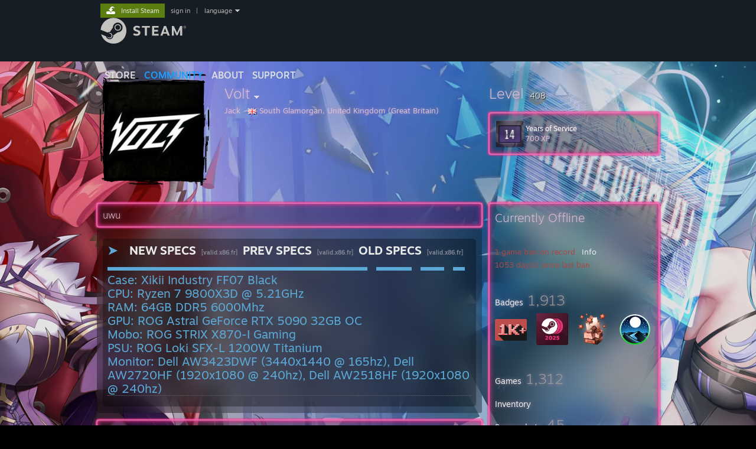

--- FILE ---
content_type: text/html; charset=UTF-8
request_url: https://steamcommunity.com/id/JzVolt/
body_size: 11123
content:
<!DOCTYPE html>
<html class=" responsive DesktopUI" lang="en"  >
<head>
	<meta http-equiv="Content-Type" content="text/html; charset=UTF-8">
			<meta name="viewport" content="width=device-width,initial-scale=1">
		<meta name="theme-color" content="#171a21">
		<title>Steam Community :: Volt</title>
	<link rel="shortcut icon" href="/favicon.ico" type="image/x-icon">

	
	
	<link href="https://community.fastly.steamstatic.com/public/shared/css/motiva_sans.css?v=-yZgCk0Nu7kH&amp;l=english&amp;_cdn=fastly" rel="stylesheet" type="text/css">
<link href="https://community.fastly.steamstatic.com/public/shared/css/buttons.css?v=0Ihq-pAoptBq&amp;l=english&amp;_cdn=fastly" rel="stylesheet" type="text/css">
<link href="https://community.fastly.steamstatic.com/public/shared/css/shared_global.css?v=uKH1RcGNHaGr&amp;l=english&amp;_cdn=fastly" rel="stylesheet" type="text/css">
<link href="https://community.fastly.steamstatic.com/public/css/globalv2.css?v=9RV1KkrS040q&amp;l=english&amp;_cdn=fastly" rel="stylesheet" type="text/css">
<link href="https://community.fastly.steamstatic.com/public/css/skin_1/modalContent.css?v=WXAusLHclDIt&amp;l=english&amp;_cdn=fastly" rel="stylesheet" type="text/css">
<link href="https://community.fastly.steamstatic.com/public/css/skin_1/profilev2.css?v=-fVuSwVjP_Fu&amp;l=english&amp;_cdn=fastly" rel="stylesheet" type="text/css">
<link href="https://community.fastly.steamstatic.com/public/shared/css/motiva_sans.css?v=-yZgCk0Nu7kH&amp;l=english&amp;_cdn=fastly" rel="stylesheet" type="text/css">
<link href="https://community.fastly.steamstatic.com/public/css/promo/summer2017/stickers.css?v=Ncr6N09yZIap&amp;l=english&amp;_cdn=fastly" rel="stylesheet" type="text/css">
<link href="https://community.fastly.steamstatic.com/public/shared/css/shared_responsive.css?v=KWbVpwRCHuVv&amp;l=english&amp;_cdn=fastly" rel="stylesheet" type="text/css">
<link href="https://community.fastly.steamstatic.com/public/css/skin_1/header.css?v=EM4kCu67DNda&amp;l=english&amp;_cdn=fastly" rel="stylesheet" type="text/css">
<script type="text/javascript">
	var __PrototypePreserve=[];
	__PrototypePreserve[0] = Array.from;
	__PrototypePreserve[1] = Array.prototype.filter;
	__PrototypePreserve[2] = Array.prototype.flatMap;
	__PrototypePreserve[3] = Array.prototype.find;
	__PrototypePreserve[4] = Array.prototype.some;
	__PrototypePreserve[5] = Function.prototype.bind;
	__PrototypePreserve[6] = HTMLElement.prototype.scrollTo;
</script>
<script type="text/javascript" src="https://community.fastly.steamstatic.com/public/javascript/prototype-1.7.js?v=npJElBnrEO6W&amp;l=english&amp;_cdn=fastly"></script>
<script type="text/javascript">
	Array.from = __PrototypePreserve[0] || Array.from;
	Array.prototype.filter = __PrototypePreserve[1] || Array.prototype.filter;
	Array.prototype.flatMap = __PrototypePreserve[2] || Array.prototype.flatMap;
	Array.prototype.find = __PrototypePreserve[3] || Array.prototype.find;
	Array.prototype.some = __PrototypePreserve[4] || Array.prototype.some;
	Function.prototype.bind = __PrototypePreserve[5] || Function.prototype.bind;
	HTMLElement.prototype.scrollTo = __PrototypePreserve[6] || HTMLElement.prototype.scrollTo;
</script>
<script type="text/javascript">
	var __ScriptaculousPreserve=[];
	__ScriptaculousPreserve[0] = Array.from;
	__ScriptaculousPreserve[1] = Function.prototype.bind;
	__ScriptaculousPreserve[2] = HTMLElement.prototype.scrollTo;
</script>
<script type="text/javascript" src="https://community.fastly.steamstatic.com/public/javascript/scriptaculous/_combined.js?v=pbdAKOcDIgbC&amp;l=english&amp;_cdn=fastly&amp;load=effects,controls,slider,dragdrop"></script>
<script type="text/javascript">
	Array.from = __ScriptaculousPreserve[0] || Array.from;
	Function.prototype.bind = __ScriptaculousPreserve[1] || Function.prototype.bind;
	HTMLElement.prototype.scrollTo = __ScriptaculousPreserve[2] || HTMLElement.prototype.scrollTo;
delete String['__parseStyleElement'];  Prototype.Browser.WebKit = true;</script>
<script type="text/javascript">VALVE_PUBLIC_PATH = "https:\/\/community.fastly.steamstatic.com\/public\/";</script><script type="text/javascript" src="https://community.fastly.steamstatic.com/public/javascript/global.js?v=cMt-H-zOgNUp&amp;l=english&amp;_cdn=fastly"></script>
<script type="text/javascript" src="https://community.fastly.steamstatic.com/public/javascript/jquery-1.11.1.min.js?v=gQHVlrK4-jX-&amp;l=english&amp;_cdn=fastly"></script>
<script type="text/javascript" src="https://community.fastly.steamstatic.com/public/shared/javascript/tooltip.js?v=LZHsOVauqTrm&amp;l=english&amp;_cdn=fastly"></script>
<script type="text/javascript" src="https://community.fastly.steamstatic.com/public/shared/javascript/shared_global.js?v=84qavQoecqcM&amp;l=english&amp;_cdn=fastly"></script>
<script type="text/javascript" src="https://community.fastly.steamstatic.com/public/shared/javascript/auth_refresh.js?v=w6QbwI-5-j2S&amp;l=english&amp;_cdn=fastly"></script>
<script type="text/javascript">Object.seal && [ Object, Array, String, Number ].map( function( builtin ) { Object.seal( builtin.prototype ); } );</script><script type="text/javascript">$J = jQuery.noConflict();
if ( typeof JSON != 'object' || !JSON.stringify || !JSON.parse ) { document.write( "<scr" + "ipt type=\"text\/javascript\" src=\"https:\/\/community.fastly.steamstatic.com\/public\/javascript\/json2.js?v=54NKNglvGTO8&amp;l=english&amp;_cdn=fastly\"><\/script>\n" ); };
</script>
		<script type="text/javascript">
			document.addEventListener('DOMContentLoaded', function(event) {
				SetupTooltips( { tooltipCSSClass: 'community_tooltip'} );
		});
		</script><script type="text/javascript" src="https://community.fastly.steamstatic.com/public/javascript/modalContent.js?v=uqf5ttWTRe7l&amp;l=english&amp;_cdn=fastly"></script>
<script type="text/javascript" src="https://community.fastly.steamstatic.com/public/javascript/modalv2.js?v=zBXEuexVQ0FZ&amp;l=english&amp;_cdn=fastly"></script>
<script type="text/javascript" src="https://community.fastly.steamstatic.com/public/javascript/profile.js?v=kpuU5wNDRWQz&amp;l=english&amp;_cdn=fastly"></script>
<script type="text/javascript" src="https://community.fastly.steamstatic.com/public/javascript/promo/stickers.js?v=CcLRHsa04otQ&amp;l=english&amp;_cdn=fastly"></script>
<script type="text/javascript" src="https://community.fastly.steamstatic.com/public/javascript/reportedcontent.js?v=-lZqrarogJr8&amp;l=english&amp;_cdn=fastly"></script>
<script type="text/javascript" src="https://community.fastly.steamstatic.com/public/javascript/webui/clientcom.js?v=eSekhSZ2_6xv&amp;l=english&amp;_cdn=fastly"></script>
<script type="text/javascript" src="https://community.fastly.steamstatic.com/public/shared/javascript/shared_responsive_adapter.js?v=e6xwLWkl6YbR&amp;l=english&amp;_cdn=fastly"></script>

						<meta name="twitter:card" content="summary">
			
	<meta name="twitter:site" content="@steam" />

						<meta property="og:title" content="Steam Community :: Volt">
					<meta property="twitter:title" content="Steam Community :: Volt">
					<meta property="og:type" content="website">
					<meta property="fb:app_id" content="105386699540688">
			
	
			<link rel="image_src" href="https://avatars.fastly.steamstatic.com/8987aced7028d0d3030a1586acd356c7c32909f0_full.jpg">
		<meta property="og:image" content="https://avatars.fastly.steamstatic.com/8987aced7028d0d3030a1586acd356c7c32909f0_full.jpg">
		<meta name="twitter:image" content="https://avatars.fastly.steamstatic.com/8987aced7028d0d3030a1586acd356c7c32909f0_full.jpg" />
				
	
	
	
	
	</head>
<body class="flat_page profile_page has_profile_background SteamDeckTheme responsive_page ">


<div class="responsive_page_frame with_header">
						<div role="navigation" class="responsive_page_menu_ctn mainmenu" aria-label="Mobile Menu">
				<div class="responsive_page_menu"  id="responsive_page_menu">
										<div class="mainmenu_contents">
						<div class="mainmenu_contents_items">
															<a class="menuitem" href="https://steamcommunity.com/login/home/?goto=id%2FJzVolt%2F">
									Sign in								</a>
															<a class="menuitem supernav" href="https://store.steampowered.com/" data-tooltip-type="selector" data-tooltip-content=".submenu_Store">
				Store			</a>
			<div class="submenu_Store" style="display: none;" data-submenuid="Store">
														<a class="submenuitem" href="https://store.steampowered.com/">
						Home											</a>
														<a class="submenuitem" href="https://store.steampowered.com/explore/">
						Discovery Queue											</a>
														<a class="submenuitem" href="https://steamcommunity.com/my/wishlist/">
						Wishlist											</a>
														<a class="submenuitem" href="https://store.steampowered.com/points/shop/">
						Points Shop											</a>
														<a class="submenuitem" href="https://store.steampowered.com/news/">
						News											</a>
														<a class="submenuitem" href="https://store.steampowered.com/stats/">
						Charts											</a>
							</div>
										<a class="menuitem supernav supernav_active" href="https://steamcommunity.com/" data-tooltip-type="selector" data-tooltip-content=".submenu_Community">
				Community			</a>
			<div class="submenu_Community" style="display: none;" data-submenuid="Community">
														<a class="submenuitem" href="https://steamcommunity.com/">
						Home											</a>
														<a class="submenuitem" href="https://steamcommunity.com/discussions/">
						Discussions											</a>
														<a class="submenuitem" href="https://steamcommunity.com/workshop/">
						Workshop											</a>
														<a class="submenuitem" href="https://steamcommunity.com/market/">
						Market											</a>
														<a class="submenuitem" href="https://steamcommunity.com/?subsection=broadcasts">
						Broadcasts											</a>
							</div>
										<a class="menuitem " href="https://store.steampowered.com/about/">
				About			</a>
										<a class="menuitem " href="https://help.steampowered.com/en/">
				Support			</a>
			
							<div class="minor_menu_items">
																								<div class="menuitem change_language_action">
									Change language								</div>
																																	<a class="menuitem" href="https://store.steampowered.com/mobile" target="_blank" rel="noreferrer">Get the Steam Mobile App</a>
																									<div class="menuitem" role="link" onclick="Responsive_RequestDesktopView();">
										View desktop website									</div>
															</div>
						</div>
						<div class="mainmenu_footer_spacer  "></div>
						<div class="mainmenu_footer">
															<div class="mainmenu_footer_logo"><img src="https://community.fastly.steamstatic.com/public/shared/images/responsive/footerLogo_valve_new.png"></div>
								© Valve Corporation. All rights reserved. All trademarks are property of their respective owners in the US and other countries.								<span class="mainmenu_valve_links">
									<a href="https://store.steampowered.com/privacy_agreement/" target="_blank">Privacy Policy</a>
									&nbsp;| &nbsp;<a href="http://www.valvesoftware.com/legal.htm" target="_blank">Legal</a>
									&nbsp;| &nbsp;<a href="https://help.steampowered.com/faqs/view/10BB-D27A-6378-4436" target="_blank">Accessibility</a>
									&nbsp;| &nbsp;<a href="https://store.steampowered.com/subscriber_agreement/" target="_blank">Steam Subscriber Agreement</a>
									&nbsp;| &nbsp;<a href="https://store.steampowered.com/steam_refunds/" target="_blank">Refunds</a>
									&nbsp;| &nbsp;<a href="https://store.steampowered.com/account/cookiepreferences/" target="_blank">Cookies</a>
								</span>
													</div>
					</div>
									</div>
			</div>
		
		<div class="responsive_local_menu_tab"></div>

		<div class="responsive_page_menu_ctn localmenu">
			<div class="responsive_page_menu"  id="responsive_page_local_menu" data-panel="{&quot;onOptionsActionDescription&quot;:&quot;#filter_toggle&quot;,&quot;onOptionsButton&quot;:&quot;Responsive_ToggleLocalMenu()&quot;,&quot;onCancelButton&quot;:&quot;Responsive_ToggleLocalMenu()&quot;}">
				<div class="localmenu_content" data-panel="{&quot;maintainY&quot;:true,&quot;bFocusRingRoot&quot;:true,&quot;flow-children&quot;:&quot;column&quot;}">
				</div>
			</div>
		</div>



					<div class="responsive_header">
				<div class="responsive_header_content">
					<div id="responsive_menu_logo">
						<img src="https://community.fastly.steamstatic.com/public/shared/images/responsive/header_menu_hamburger.png" height="100%">
											</div>
					<div class="responsive_header_logo">
						<a href="https://store.steampowered.com/">
															<img src="https://community.fastly.steamstatic.com/public/shared/images/responsive/header_logo.png" height="36" border="0" alt="STEAM">
													</a>
					</div>
									</div>
			</div>
		
		<div class="responsive_page_content_overlay">

		</div>

		<div class="responsive_fixonscroll_ctn nonresponsive_hidden ">
		</div>
	
	<div class="responsive_page_content">

		<div role="banner" id="global_header" data-panel="{&quot;flow-children&quot;:&quot;row&quot;}">
	<div class="content">
		<div class="logo">
			<span id="logo_holder">
									<a href="https://store.steampowered.com/" aria-label="Link to the Steam Homepage">
						<img src="https://community.fastly.steamstatic.com/public/shared/images/header/logo_steam.svg?t=962016" width="176" height="44" alt="Link to the Steam Homepage">
					</a>
							</span>
		</div>

			<div role="navigation" class="supernav_container" aria-label="Global Menu">
								<a class="menuitem supernav" href="https://store.steampowered.com/" data-tooltip-type="selector" data-tooltip-content=".submenu_Store">
				STORE			</a>
			<div class="submenu_Store" style="display: none;" data-submenuid="Store">
														<a class="submenuitem" href="https://store.steampowered.com/">
						Home											</a>
														<a class="submenuitem" href="https://store.steampowered.com/explore/">
						Discovery Queue											</a>
														<a class="submenuitem" href="https://steamcommunity.com/my/wishlist/">
						Wishlist											</a>
														<a class="submenuitem" href="https://store.steampowered.com/points/shop/">
						Points Shop											</a>
														<a class="submenuitem" href="https://store.steampowered.com/news/">
						News											</a>
														<a class="submenuitem" href="https://store.steampowered.com/stats/">
						Charts											</a>
							</div>
										<a class="menuitem supernav supernav_active" href="https://steamcommunity.com/" data-tooltip-type="selector" data-tooltip-content=".submenu_Community">
				COMMUNITY			</a>
			<div class="submenu_Community" style="display: none;" data-submenuid="Community">
														<a class="submenuitem" href="https://steamcommunity.com/">
						Home											</a>
														<a class="submenuitem" href="https://steamcommunity.com/discussions/">
						Discussions											</a>
														<a class="submenuitem" href="https://steamcommunity.com/workshop/">
						Workshop											</a>
														<a class="submenuitem" href="https://steamcommunity.com/market/">
						Market											</a>
														<a class="submenuitem" href="https://steamcommunity.com/?subsection=broadcasts">
						Broadcasts											</a>
							</div>
										<a class="menuitem " href="https://store.steampowered.com/about/">
				About			</a>
										<a class="menuitem " href="https://help.steampowered.com/en/">
				SUPPORT			</a>
				</div>
	<script type="text/javascript">
		jQuery(function($) {
			$('#global_header .supernav').v_tooltip({'location':'bottom', 'destroyWhenDone': false, 'tooltipClass': 'supernav_content', 'offsetY':-6, 'offsetX': 1, 'horizontalSnap': 4, 'tooltipParent': '#global_header .supernav_container', 'correctForScreenSize': false});
		});
	</script>

		<div id="global_actions">
			<div role="navigation" id="global_action_menu" aria-label="Account Menu">
									<a class="header_installsteam_btn header_installsteam_btn_green" href="https://store.steampowered.com/about/">
						<div class="header_installsteam_btn_content">
							Install Steam						</div>
					</a>
				
				
									<a class="global_action_link" href="https://steamcommunity.com/login/home/?goto=id%2FJzVolt%2F">sign in</a>
											&nbsp;|&nbsp;
						<span class="pulldown global_action_link" id="language_pulldown" onclick="ShowMenu( this, 'language_dropdown', 'right' );">language</span>
						<div class="popup_block_new" id="language_dropdown" style="display: none;">
							<div class="popup_body popup_menu">
																																					<a class="popup_menu_item tight" href="?l=schinese" onclick="ChangeLanguage( 'schinese' ); return false;">简体中文 (Simplified Chinese)</a>
																													<a class="popup_menu_item tight" href="?l=tchinese" onclick="ChangeLanguage( 'tchinese' ); return false;">繁體中文 (Traditional Chinese)</a>
																													<a class="popup_menu_item tight" href="?l=japanese" onclick="ChangeLanguage( 'japanese' ); return false;">日本語 (Japanese)</a>
																													<a class="popup_menu_item tight" href="?l=koreana" onclick="ChangeLanguage( 'koreana' ); return false;">한국어 (Korean)</a>
																													<a class="popup_menu_item tight" href="?l=thai" onclick="ChangeLanguage( 'thai' ); return false;">ไทย (Thai)</a>
																													<a class="popup_menu_item tight" href="?l=bulgarian" onclick="ChangeLanguage( 'bulgarian' ); return false;">Български (Bulgarian)</a>
																													<a class="popup_menu_item tight" href="?l=czech" onclick="ChangeLanguage( 'czech' ); return false;">Čeština (Czech)</a>
																													<a class="popup_menu_item tight" href="?l=danish" onclick="ChangeLanguage( 'danish' ); return false;">Dansk (Danish)</a>
																													<a class="popup_menu_item tight" href="?l=german" onclick="ChangeLanguage( 'german' ); return false;">Deutsch (German)</a>
																																							<a class="popup_menu_item tight" href="?l=spanish" onclick="ChangeLanguage( 'spanish' ); return false;">Español - España (Spanish - Spain)</a>
																													<a class="popup_menu_item tight" href="?l=latam" onclick="ChangeLanguage( 'latam' ); return false;">Español - Latinoamérica (Spanish - Latin America)</a>
																													<a class="popup_menu_item tight" href="?l=greek" onclick="ChangeLanguage( 'greek' ); return false;">Ελληνικά (Greek)</a>
																													<a class="popup_menu_item tight" href="?l=french" onclick="ChangeLanguage( 'french' ); return false;">Français (French)</a>
																													<a class="popup_menu_item tight" href="?l=italian" onclick="ChangeLanguage( 'italian' ); return false;">Italiano (Italian)</a>
																													<a class="popup_menu_item tight" href="?l=indonesian" onclick="ChangeLanguage( 'indonesian' ); return false;">Bahasa Indonesia (Indonesian)</a>
																													<a class="popup_menu_item tight" href="?l=hungarian" onclick="ChangeLanguage( 'hungarian' ); return false;">Magyar (Hungarian)</a>
																													<a class="popup_menu_item tight" href="?l=dutch" onclick="ChangeLanguage( 'dutch' ); return false;">Nederlands (Dutch)</a>
																													<a class="popup_menu_item tight" href="?l=norwegian" onclick="ChangeLanguage( 'norwegian' ); return false;">Norsk (Norwegian)</a>
																													<a class="popup_menu_item tight" href="?l=polish" onclick="ChangeLanguage( 'polish' ); return false;">Polski (Polish)</a>
																													<a class="popup_menu_item tight" href="?l=portuguese" onclick="ChangeLanguage( 'portuguese' ); return false;">Português (Portuguese - Portugal)</a>
																													<a class="popup_menu_item tight" href="?l=brazilian" onclick="ChangeLanguage( 'brazilian' ); return false;">Português - Brasil (Portuguese - Brazil)</a>
																													<a class="popup_menu_item tight" href="?l=romanian" onclick="ChangeLanguage( 'romanian' ); return false;">Română (Romanian)</a>
																													<a class="popup_menu_item tight" href="?l=russian" onclick="ChangeLanguage( 'russian' ); return false;">Русский (Russian)</a>
																													<a class="popup_menu_item tight" href="?l=finnish" onclick="ChangeLanguage( 'finnish' ); return false;">Suomi (Finnish)</a>
																													<a class="popup_menu_item tight" href="?l=swedish" onclick="ChangeLanguage( 'swedish' ); return false;">Svenska (Swedish)</a>
																													<a class="popup_menu_item tight" href="?l=turkish" onclick="ChangeLanguage( 'turkish' ); return false;">Türkçe (Turkish)</a>
																													<a class="popup_menu_item tight" href="?l=vietnamese" onclick="ChangeLanguage( 'vietnamese' ); return false;">Tiếng Việt (Vietnamese)</a>
																													<a class="popup_menu_item tight" href="?l=ukrainian" onclick="ChangeLanguage( 'ukrainian' ); return false;">Українська (Ukrainian)</a>
																									<a class="popup_menu_item tight" href="https://www.valvesoftware.com/en/contact?contact-person=Translation%20Team%20Feedback" target="_blank">Report a translation problem</a>
							</div>
						</div>
												</div>
					</div>
			</div>
</div>
<script type="text/javascript">
	g_sessionID = "0d3737e43fa2138984391f8b";
	g_steamID = false;
	g_strLanguage = "english";
	g_SNR = '2_100300_profile_';
	g_bAllowAppImpressions = true;
		g_ContentDescriptorPreferences = [1,3,4];

	

	// We always want to have the timezone cookie set for PHP to use
	setTimezoneCookies();

	$J( function() {

		InitMiniprofileHovers(( 'https%3A%2F%2Fsteamcommunity.com' ));
		InitEmoticonHovers();
		ApplyAdultContentPreferences();
	});

	$J( function() { InitEconomyHovers( "https:\/\/community.fastly.steamstatic.com\/public\/css\/skin_1\/economy.css?v=rbw2FTiaLS06&l=english&_cdn=fastly", "https:\/\/community.fastly.steamstatic.com\/public\/javascript\/economy_common.js?v=3TZBCEPvtfTo&l=english&_cdn=fastly", "https:\/\/community.fastly.steamstatic.com\/public\/javascript\/economy.js?v=55iGPfqTxuQB&l=english&_cdn=fastly" );});</script>
	<div id="webui_config" style="display: none;"
		 data-config="{&quot;EUNIVERSE&quot;:1,&quot;WEB_UNIVERSE&quot;:&quot;public&quot;,&quot;LANGUAGE&quot;:&quot;english&quot;,&quot;COUNTRY&quot;:&quot;US&quot;,&quot;MEDIA_CDN_COMMUNITY_URL&quot;:&quot;https:\/\/cdn.fastly.steamstatic.com\/steamcommunity\/public\/&quot;,&quot;MEDIA_CDN_URL&quot;:&quot;https:\/\/cdn.fastly.steamstatic.com\/&quot;,&quot;VIDEO_CDN_URL&quot;:&quot;https:\/\/video.fastly.steamstatic.com\/&quot;,&quot;COMMUNITY_CDN_URL&quot;:&quot;https:\/\/community.fastly.steamstatic.com\/&quot;,&quot;COMMUNITY_CDN_ASSET_URL&quot;:&quot;https:\/\/cdn.fastly.steamstatic.com\/steamcommunity\/public\/assets\/&quot;,&quot;STORE_CDN_URL&quot;:&quot;https:\/\/store.fastly.steamstatic.com\/&quot;,&quot;PUBLIC_SHARED_URL&quot;:&quot;https:\/\/community.fastly.steamstatic.com\/public\/shared\/&quot;,&quot;COMMUNITY_BASE_URL&quot;:&quot;https:\/\/steamcommunity.com\/&quot;,&quot;CHAT_BASE_URL&quot;:&quot;https:\/\/steamcommunity.com\/&quot;,&quot;STORE_BASE_URL&quot;:&quot;https:\/\/store.steampowered.com\/&quot;,&quot;STORE_CHECKOUT_BASE_URL&quot;:&quot;https:\/\/checkout.steampowered.com\/&quot;,&quot;IMG_URL&quot;:&quot;https:\/\/community.fastly.steamstatic.com\/public\/images\/&quot;,&quot;STEAMTV_BASE_URL&quot;:&quot;https:\/\/steam.tv\/&quot;,&quot;HELP_BASE_URL&quot;:&quot;https:\/\/help.steampowered.com\/&quot;,&quot;PARTNER_BASE_URL&quot;:&quot;https:\/\/partner.steamgames.com\/&quot;,&quot;STATS_BASE_URL&quot;:&quot;https:\/\/partner.steampowered.com\/&quot;,&quot;INTERNAL_STATS_BASE_URL&quot;:&quot;https:\/\/steamstats.valve.org\/&quot;,&quot;IN_CLIENT&quot;:false,&quot;USE_POPUPS&quot;:false,&quot;STORE_ICON_BASE_URL&quot;:&quot;https:\/\/shared.fastly.steamstatic.com\/store_item_assets\/steam\/apps\/&quot;,&quot;STORE_ITEM_BASE_URL&quot;:&quot;https:\/\/shared.fastly.steamstatic.com\/store_item_assets\/&quot;,&quot;WEBAPI_BASE_URL&quot;:&quot;https:\/\/api.steampowered.com\/&quot;,&quot;TOKEN_URL&quot;:&quot;https:\/\/steamcommunity.com\/chat\/clientjstoken&quot;,&quot;BUILD_TIMESTAMP&quot;:1769120640,&quot;PAGE_TIMESTAMP&quot;:1769443604,&quot;IN_TENFOOT&quot;:false,&quot;IN_GAMEPADUI&quot;:false,&quot;IN_CHROMEOS&quot;:false,&quot;IN_MOBILE_WEBVIEW&quot;:false,&quot;PLATFORM&quot;:&quot;macos&quot;,&quot;BASE_URL_STORE_CDN_ASSETS&quot;:&quot;https:\/\/cdn.fastly.steamstatic.com\/store\/&quot;,&quot;EREALM&quot;:1,&quot;LOGIN_BASE_URL&quot;:&quot;https:\/\/login.steampowered.com\/&quot;,&quot;AVATAR_BASE_URL&quot;:&quot;https:\/\/avatars.fastly.steamstatic.com\/&quot;,&quot;FROM_WEB&quot;:true,&quot;WEBSITE_ID&quot;:&quot;Community&quot;,&quot;BASE_URL_SHARED_CDN&quot;:&quot;https:\/\/shared.fastly.steamstatic.com\/&quot;,&quot;CLAN_CDN_ASSET_URL&quot;:&quot;https:\/\/clan.fastly.steamstatic.com\/&quot;,&quot;COMMUNITY_ASSETS_BASE_URL&quot;:&quot;https:\/\/shared.fastly.steamstatic.com\/community_assets\/&quot;,&quot;SNR&quot;:&quot;2_100300_profile_&quot;}"
		 data-userinfo="{&quot;logged_in&quot;:false,&quot;country_code&quot;:&quot;US&quot;,&quot;excluded_content_descriptors&quot;:[1,3,4]}">
	</div>
<div id="application_config" style="display: none;"  data-config="{&quot;EUNIVERSE&quot;:1,&quot;WEB_UNIVERSE&quot;:&quot;public&quot;,&quot;LANGUAGE&quot;:&quot;english&quot;,&quot;COUNTRY&quot;:&quot;US&quot;,&quot;MEDIA_CDN_COMMUNITY_URL&quot;:&quot;https:\/\/cdn.fastly.steamstatic.com\/steamcommunity\/public\/&quot;,&quot;MEDIA_CDN_URL&quot;:&quot;https:\/\/cdn.fastly.steamstatic.com\/&quot;,&quot;VIDEO_CDN_URL&quot;:&quot;https:\/\/video.fastly.steamstatic.com\/&quot;,&quot;COMMUNITY_CDN_URL&quot;:&quot;https:\/\/community.fastly.steamstatic.com\/&quot;,&quot;COMMUNITY_CDN_ASSET_URL&quot;:&quot;https:\/\/cdn.fastly.steamstatic.com\/steamcommunity\/public\/assets\/&quot;,&quot;STORE_CDN_URL&quot;:&quot;https:\/\/store.fastly.steamstatic.com\/&quot;,&quot;PUBLIC_SHARED_URL&quot;:&quot;https:\/\/community.fastly.steamstatic.com\/public\/shared\/&quot;,&quot;COMMUNITY_BASE_URL&quot;:&quot;https:\/\/steamcommunity.com\/&quot;,&quot;CHAT_BASE_URL&quot;:&quot;https:\/\/steamcommunity.com\/&quot;,&quot;STORE_BASE_URL&quot;:&quot;https:\/\/store.steampowered.com\/&quot;,&quot;STORE_CHECKOUT_BASE_URL&quot;:&quot;https:\/\/checkout.steampowered.com\/&quot;,&quot;IMG_URL&quot;:&quot;https:\/\/community.fastly.steamstatic.com\/public\/images\/&quot;,&quot;STEAMTV_BASE_URL&quot;:&quot;https:\/\/steam.tv\/&quot;,&quot;HELP_BASE_URL&quot;:&quot;https:\/\/help.steampowered.com\/&quot;,&quot;PARTNER_BASE_URL&quot;:&quot;https:\/\/partner.steamgames.com\/&quot;,&quot;STATS_BASE_URL&quot;:&quot;https:\/\/partner.steampowered.com\/&quot;,&quot;INTERNAL_STATS_BASE_URL&quot;:&quot;https:\/\/steamstats.valve.org\/&quot;,&quot;IN_CLIENT&quot;:false,&quot;USE_POPUPS&quot;:false,&quot;STORE_ICON_BASE_URL&quot;:&quot;https:\/\/shared.fastly.steamstatic.com\/store_item_assets\/steam\/apps\/&quot;,&quot;STORE_ITEM_BASE_URL&quot;:&quot;https:\/\/shared.fastly.steamstatic.com\/store_item_assets\/&quot;,&quot;WEBAPI_BASE_URL&quot;:&quot;https:\/\/api.steampowered.com\/&quot;,&quot;TOKEN_URL&quot;:&quot;https:\/\/steamcommunity.com\/chat\/clientjstoken&quot;,&quot;BUILD_TIMESTAMP&quot;:1769120640,&quot;PAGE_TIMESTAMP&quot;:1769443604,&quot;IN_TENFOOT&quot;:false,&quot;IN_GAMEPADUI&quot;:false,&quot;IN_CHROMEOS&quot;:false,&quot;IN_MOBILE_WEBVIEW&quot;:false,&quot;PLATFORM&quot;:&quot;macos&quot;,&quot;BASE_URL_STORE_CDN_ASSETS&quot;:&quot;https:\/\/cdn.fastly.steamstatic.com\/store\/&quot;,&quot;EREALM&quot;:1,&quot;LOGIN_BASE_URL&quot;:&quot;https:\/\/login.steampowered.com\/&quot;,&quot;AVATAR_BASE_URL&quot;:&quot;https:\/\/avatars.fastly.steamstatic.com\/&quot;,&quot;FROM_WEB&quot;:true,&quot;WEBSITE_ID&quot;:&quot;Community&quot;,&quot;BASE_URL_SHARED_CDN&quot;:&quot;https:\/\/shared.fastly.steamstatic.com\/&quot;,&quot;CLAN_CDN_ASSET_URL&quot;:&quot;https:\/\/clan.fastly.steamstatic.com\/&quot;,&quot;COMMUNITY_ASSETS_BASE_URL&quot;:&quot;https:\/\/shared.fastly.steamstatic.com\/community_assets\/&quot;,&quot;SNR&quot;:&quot;2_100300_profile_&quot;}" data-userinfo="{&quot;logged_in&quot;:false,&quot;country_code&quot;:&quot;US&quot;,&quot;excluded_content_descriptors&quot;:[1,3,4]}" data-community="[]" data-loyaltystore="{&quot;webapi_token&quot;:&quot;&quot;}" data-steam_notifications="null"></div><link href="https://community.fastly.steamstatic.com/public/css/applications/community/main.css?v=rd_a2TWYf9tU&amp;l=english&amp;_cdn=fastly" rel="stylesheet" type="text/css">
<script type="text/javascript" src="https://community.fastly.steamstatic.com/public/javascript/applications/community/manifest.js?v=az5oaw1BqunN&amp;l=english&amp;_cdn=fastly"></script>
<script type="text/javascript" src="https://community.fastly.steamstatic.com/public/javascript/applications/community/libraries~b28b7af69.js?v=otJTfeJA4u84&amp;l=english&amp;_cdn=fastly"></script>
<script type="text/javascript" src="https://community.fastly.steamstatic.com/public/javascript/applications/community/main.js?v=J_uKQr6MdimZ&amp;l=english&amp;_cdn=fastly"></script>
<div  data-featuretarget="profile-rewards"></div>	<div id="application_root"></div>

		<div role="main" class="responsive_page_template_content" id="responsive_page_template_content" data-panel="{&quot;autoFocus&quot;:true}" >

				<script type="text/javascript">
		g_rgProfileData = {"url":"https:\/\/steamcommunity.com\/id\/JzVolt\/","steamid":"76561198040826013","personaname":"Volt","summary":""};
		const g_bViewingOwnProfile = 0;
		$J( function() {
			window.Responsive_ReparentItemsInResponsiveMode && Responsive_ReparentItemsInResponsiveMode( '.responsive_groupfriends_element', $J('#responsive_groupfriends_element_ctn') );
			
			
			SetupAnimateOnHoverImages();
		});
	</script>



<div class="no_header profile_page has_profile_background  full_width_background"
	 style="">

			<div class="profile_animated_background">
			<video playsinline autoplay muted loop poster="https://shared.fastly.steamstatic.com/community_assets/images/items/1213300/d18586c1a5b94e04357887dff12f4ef747b518c8.jpg">
									<source src="https://shared.fastly.steamstatic.com/community_assets/images/items/1213300/0cf14ee6f9bdcf09f91ecf787bb3d6a9a421ba23.webm" type="video/webm">
									<source src="https://shared.fastly.steamstatic.com/community_assets/images/items/1213300/161a8015589ed8209a09e8560e2acb9a593e2efb.mp4" type="video/mp4">
							</video>
		</div>
		
	


<div class="profile_header_bg">

	<div class="profile_header_bg_texture">
		
		<div class="profile_header">

			
						
			<div class="profile_header_content" data-panel="{&quot;flow-children&quot;:&quot;row&quot;}" >

				
				<div class="playerAvatar profile_header_size offline" data-miniprofile="80560285">
										<div class="playerAvatarAutoSizeInner">
													<div class="profile_avatar_frame">
					<picture>
						<source media="(prefers-reduced-motion: reduce)" srcset="https://shared.fastly.steamstatic.com/community_assets/images/items/1299690/3bee53ed573a561275f253839efe760dd0236054.png"></source>
						<source srcset="https://shared.fastly.steamstatic.com/community_assets/images/items/1299690/9a66375101155e55e2ee564bc0e57d4c743af7c8.png"></source>
						<img src="https://shared.fastly.steamstatic.com/community_assets/images/items/1299690/9a66375101155e55e2ee564bc0e57d4c743af7c8.png">
					</picture>
				</div>
														<picture>
				<source media="(prefers-reduced-motion: reduce)" srcset="https://avatars.fastly.steamstatic.com/8987aced7028d0d3030a1586acd356c7c32909f0_full.jpg"></source>
				<img srcset="https://avatars.fastly.steamstatic.com/8987aced7028d0d3030a1586acd356c7c32909f0_full.jpg" >
			</picture>
							</div>
				</div>

				<div class="profile_header_centered_col">
					<div class="profile_header_centered_persona">
						<div class="persona_name" style="font-size: 24px;">
							<span class="actual_persona_name">Volt</span>
																						<span class="namehistory_link" onclick="ShowAliasPopup( this );">
								<img id="getnamehistory_arrow" src="https://community.fastly.steamstatic.com/public/images/skin_1/arrowDn9x5.gif" width="9" height="5" border="0">
							</span>
														<div id="NamePopup" class="popup_block_new" style="display: none;">
								<div class="popup_body popup_menu">
									<div>This user has also played as:</div>
									<div id="NamePopupAliases">

									</div>
									<div style="display:none" id="NamePopupClearAliases">
																			</div>
									<div style="clear:both"></div>
								</div>
							</div>
						</div>
													<div class="header_real_name ellipsis">
								<bdi>Jack</bdi>
																	<div class="header_location">
																					<img class="profile_flag" src="https://community.fastly.steamstatic.com/public/images/countryflags/gb.gif">
																				South Glamorgan, United Kingdom (Great Britain)									</div>
															</div>
											</div>
						<div class="profile_header_summary desktop">
					</div>
				</div>

					<div class="profile_header_summary mobile">
					</div>

				<div class="profile_header_badgeinfo" data-panel="{&quot;flow-children&quot;:&quot;column&quot;}" >
											<div class="profile_header_badgeinfo_badge_area">
															<a data-panel="{&quot;focusable&quot;:true,&quot;clickOnActivate&quot;:true}" role="button" class="persona_level_btn" href="https://steamcommunity.com/id/JzVolt/badges">
														<div class="persona_name persona_level">Level <div class="friendPlayerLevel lvl_400 lvl_plus_0"><span class="friendPlayerLevelNum">408</span></div></div>
															</a>
															<div class="profile_header_badge">
																			<a href="https://steamcommunity.com/id/JzVolt/badges/1" class="favorite_badge">
											<div class="favorite_badge_icon" data-tooltip-html="Years of Service<br>
Member since April 19, 2011.">
												<img src="https://community.fastly.steamstatic.com/public/images/badges/02_years/steamyears14_80.png" class="badge_icon small">
											</div>
											<div class="favorite_badge_description">
												<div class="name ellipsis">Years of Service</div>
												<div class="xp">700 XP</div>
											</div>
										</a>
																	</div>
													</div>
										<div class="profile_header_actions">
											</div>
				</div>
			</div>
		</div>
		<script type="text/javascript"> $J( function() { InitProfileSummary( g_rgProfileData['summary'] ); } ); </script>
	</div>
</div>

	<div class="profile_content has_profile_background">
		<div class="profile_content_inner">
			
			

			
			


			<div class="profile_rightcol">
				<div class="responsive_status_info">
						<div class="profile_in_game persona offline">
					<div class="profile_in_game_header">Currently Offline</div>
					</div>
						<div class="profile_ban_status">
																<div class="profile_ban">
					1 game ban on record					<span class="profile_ban_info">| <a class="whiteLink" href="https://support.steampowered.com/kb_article.php?ref=6899-IOSK-9514&l=english" target="_blank" rel="" >Info</a></span>
				</div>
						1053 day(s) since last ban								</div>
				</div>

				<div class="responsive_count_link_area">
					
					
					<div data-panel="{&quot;maintainX&quot;:true,&quot;bFocusRingRoot&quot;:true,&quot;flow-children&quot;:&quot;row&quot;}" class="profile_badges">
						<div class="profile_count_link_preview_ctn" data-panel="{&quot;focusable&quot;:true,&quot;clickOnActivate&quot;:true}" role="button" >
																<div data-panel="{&quot;focusable&quot;:true,&quot;clickOnActivate&quot;:true}" role="button" class="profile_count_link ellipsis" >
						<a href="https://steamcommunity.com/id/JzVolt/badges/">
							<span class="count_link_label">Badges</span>&nbsp;
							<span class="profile_count_link_total">
																	1,913															</span>
						</a>
					</div>
														<div class="profile_count_link_preview">
																									<div class="profile_badges_badge "  data-tooltip-html="Game Industry Guardian&lt;br&gt;
1,312 games owned" >
										<a href="https://steamcommunity.com/id/JzVolt/badges/13">
											<img src="https://community.fastly.steamstatic.com/public/images/badges/13_gamecollector/1000_80.png?v=4" class="badge_icon small">
										</a>
									</div>
																										<div class="profile_badges_badge "  data-tooltip-html="Steam Replay 2025&lt;br&gt;
Awarded for viewing your 2025 Steam Replay." >
										<a href="https://steamcommunity.com/id/JzVolt/badges/69">
											<img src="https://community.fastly.steamstatic.com/public/images/badges/generic/YIR2025_80.png" class="badge_icon small">
										</a>
									</div>
																										<div class="profile_badges_badge "  data-tooltip-html="Steam Awards Nomination Committee 2025&lt;br&gt;
Completed all tasks" >
										<a href="https://steamcommunity.com/id/JzVolt/badges/70">
											<img src="https://community.fastly.steamstatic.com/public/images/badges/70_steamawardnominations/level_04.webp" class="badge_icon small">
										</a>
									</div>
																										<div class="profile_badges_badge last"  data-tooltip-html="Summer Collection - 2025 - Level 40&lt;br&gt;
Level 40 Summer Collection - 2025 Badge" >
										<a href="https://steamcommunity.com/id/JzVolt/gamecards/3812610">
											<img src="https://cdn.fastly.steamstatic.com/steamcommunity/public/images/items/3812610/52608e3038e6b284e45fb93c71d7f21cb8ddc4b9.png" class="badge_icon small">
										</a>
									</div>
																	<div style="clear: left;"></div>
							</div>
						</div>
					</div>
					
					<div data-panel="{&quot;maintainX&quot;:true,&quot;bFocusRingRoot&quot;:true,&quot;flow-children&quot;:&quot;row&quot;}" id="responsive_groupfriends_element_ctn">
					</div>

					<div data-panel="{&quot;maintainX&quot;:true,&quot;bFocusRingRoot&quot;:true,&quot;flow-children&quot;:&quot;row&quot;}" class="profile_item_links">
															<div data-panel="{&quot;focusable&quot;:true,&quot;clickOnActivate&quot;:true}" role="button" class="profile_count_link ellipsis" >
						<a href="https://steamcommunity.com/id/JzVolt/games/?tab=all">
							<span class="count_link_label">Games</span>&nbsp;
							<span class="profile_count_link_total">
																	1,312															</span>
						</a>
					</div>
																						<div data-panel="{&quot;focusable&quot;:true,&quot;clickOnActivate&quot;:true}" role="button" class="profile_count_link ellipsis" >
						<a href="https://steamcommunity.com/id/JzVolt/inventory/">
							<span class="count_link_label">Inventory</span>&nbsp;
							<span class="profile_count_link_total">
																	&nbsp; <!-- so the line spaces like the rest -->
															</span>
						</a>
					</div>
																						<div data-panel="{&quot;focusable&quot;:true,&quot;clickOnActivate&quot;:true}" role="button" class="profile_count_link ellipsis" >
						<a href="https://steamcommunity.com/id/JzVolt/screenshots/">
							<span class="count_link_label">Screenshots</span>&nbsp;
							<span class="profile_count_link_total">
																	45															</span>
						</a>
					</div>
																																																<div data-panel="{&quot;focusable&quot;:true,&quot;clickOnActivate&quot;:true}" role="button" class="profile_count_link ellipsis" >
						<a href="https://steamcommunity.com/id/JzVolt/recommended/">
							<span class="count_link_label">Reviews</span>&nbsp;
							<span class="profile_count_link_total">
																	15															</span>
						</a>
					</div>
																						<div data-panel="{&quot;focusable&quot;:true,&quot;clickOnActivate&quot;:true}" role="button" class="profile_count_link ellipsis" >
						<a href="https://steamcommunity.com/id/JzVolt/myworkshopfiles/?section=guides">
							<span class="count_link_label">Guides</span>&nbsp;
							<span class="profile_count_link_total">
																	1															</span>
						</a>
					</div>
																						<div data-panel="{&quot;focusable&quot;:true,&quot;clickOnActivate&quot;:true}" role="button" class="profile_count_link ellipsis" >
						<a href="https://steamcommunity.com/id/JzVolt/images/">
							<span class="count_link_label">Artwork</span>&nbsp;
							<span class="profile_count_link_total">
																	2															</span>
						</a>
					</div>
																			<div style="clear: left;"></div>
					</div>
				</div>

									<div class="profile_group_links profile_count_link_preview_ctn responsive_groupfriends_element" data-panel="{&quot;focusable&quot;:true,&quot;clickOnActivate&quot;:true}" role="button" >
															<div data-panel="{&quot;focusable&quot;:true,&quot;clickOnActivate&quot;:true}" role="button" class="profile_count_link ellipsis" >
						<a href="https://steamcommunity.com/id/JzVolt/groups/">
							<span class="count_link_label">Groups</span>&nbsp;
							<span class="profile_count_link_total">
																	1															</span>
						</a>
					</div>
																			<div class="profile_count_link_preview">
															<div class="profile_group profile_primary_group">
									<div class="profile_group_avatar">
										<a href="https://steamcommunity.com/groups/TheRealHentaiSquad">
											<img src="https://avatars.fastly.steamstatic.com/5cee4036e9c0be09ac3e59a918e652efd29b3c0c_medium.jpg">
										</a>
									</div>
									<a class="whiteLink" href="https://steamcommunity.com/groups/TheRealHentaiSquad">
										Hentaii-Squad									</a>
									<div class="profile_group_membercount">504 Members</div>
									<div style="clear: left;"></div>
								</div>
																				</div>
					</div>
				
				
			</div>


			<div class="profile_leftcol">

									<div class="profile_customization_area">
												
<div data-panel="{&quot;type&quot;:&quot;PanelGroup&quot;}" class="profile_customization">
	
			<div class="profile_customization_header ellipsis">
			uwu		</div>
		<div class="profile_customization_block">
		<div class="customtext_showcase">
			<div class="showcase_content_bg showcase_notes">
									<div class="bb_h1"> <b>➤⠀ <a class="bb_link" href="https://steamcommunity.com/linkfilter/?u=https%3A%2F%2Fvalid.x86.fr%2Fdgs32u" target="_blank" rel=" noopener" >NEW SPECS</a> <span class="bb_link_host">[valid.x86.fr]</span>  <a class="bb_link" href="https://steamcommunity.com/linkfilter/?u=https%3A%2F%2Fvalid.x86.fr%2F2mklyu" target="_blank" rel=" noopener" >PREV SPECS</a> <span class="bb_link_host">[valid.x86.fr]</span>  <a class="bb_link" href="https://steamcommunity.com/linkfilter/?u=https%3A%2F%2Fvalid.x86.fr%2Ftbticp" target="_blank" rel=" noopener" >OLD SPECS</a> <span class="bb_link_host">[valid.x86.fr]</span></b>  <br>▬▬▬▬▬▬▬▬▬▬▬▬▬▬▬▬▬▬▬▬▬▬⠀▬▬▬⠀▬▬⠀▬ <br>Case: Xikii Industry FF07 Black<br>CPU: Ryzen 7 9800X3D @ 5.21GHz<br>RAM: 64GB DDR5 6000Mhz<br>GPU: ROG Astral GeForce RTX 5090 32GB OC<br>Mobo: ROG STRIX X870-I Gaming <br>PSU: ROG Loki SFX-L 1200W Titanium<br>Monitor: Dell AW3423DWF (3440x1440 @ 165hz), Dell AW2720HF (1920x1080 @ 240hz), Dell AW2518HF (1920x1080 @ 240hz)</div>							</div>
		</div>
	</div>
</div>											</div>
				
									<div class="profile_customization">
						<div class="profile_recentgame_header profile_customization_header">
							<div>Recent Activity</div>
															<div class="recentgame_quicklinks recentgame_recentplaytime">
									<div>0.1 hours past 2 weeks</div>
								</div>
													</div>
						<div class="profile_customization_block">

							<div class="recent_games">
																	<div class="recent_game">
										<div data-panel="{&quot;type&quot;:&quot;PanelGroup&quot;}" class="recent_game_content">
											<div class="game_info">
												<div class="game_info_cap app_has_adult_content"><a href="https://steamcommunity.com/app/1091500"><img class="game_capsule" src="https://shared.fastly.steamstatic.com/store_item_assets/steam/apps/1091500/590e0988a2fb79f44d3e31e41fd4949eb76abc41/capsule_184x69.jpg?t=1769417481"></a></div>
												<div class="game_info_details">
													170 hrs on record<br>
																																										last played on Jan 13																																							</div>
												<div class="game_name"><a class="whiteLink" href="https://steamcommunity.com/app/1091500">Cyberpunk 2077</a></div>
											</div>

												<div class="game_info_stats">
					<div class="game_info_achievements_badge">
									<!-- only badge, no achievements -->
					<div class="game_info_badge_border">
						<div class="game_info_badge">
							<div class="game_info_badge_icon">
								<a href="https://steamcommunity.com/id/JzVolt/gamecards/1091500?border=1">
									<img src="https://cdn.fastly.steamstatic.com/steamcommunity/public/images/items/1091500/872b5650fb23b85d94490a2ea8efe90e719cbd68.png" class="badge_icon small">
								</a>
							</div>
							<div class="game_info_badge_description">
								<div class="name"><a class="whiteLink" href="https://steamcommunity.com/id/JzVolt/gamecards/1091500?border=1">Dark Future</a></div>
								<div class="xp">100 XP</div>
							</div>
						</div>
					</div>
													<div class="game_info_achievements">
						<div class="game_info_achievements_summary_area">
							<span class="game_info_achievement_summary">
								<a class="whiteLink" href="https://steamcommunity.com/id/JzVolt/stats/1091500/achievements/">Achievement Progress</a>
								&nbsp; <span class="ellipsis">50 of 57</span>
							</span>
							<div class="achievement_progress_bar_ctn">
																	<div class="progress_bar" style="width: 87%;">

									</div>
															</div>
						</div>
						<div class="achievement_icons">
																						<div class="game_info_achievement"  data-tooltip-text="The APB is Not Enough" >
									<a href="https://steamcommunity.com/id/JzVolt/stats/1091500/achievements/">
										<img src="https://cdn.fastly.steamstatic.com/steamcommunity/public/images/apps/1091500/6d73d22167309783b6128282dbd00154df5fb0ae.jpg">
									</a>
								</div>
															<div class="game_info_achievement"  data-tooltip-text="Little Tokyo" >
									<a href="https://steamcommunity.com/id/JzVolt/stats/1091500/achievements/">
										<img src="https://cdn.fastly.steamstatic.com/steamcommunity/public/images/apps/1091500/96ca1665384409e4a0ea76cc7271021da58cc896.jpg">
									</a>
								</div>
															<div class="game_info_achievement"  data-tooltip-text="Judgement Day" >
									<a href="https://steamcommunity.com/id/JzVolt/stats/1091500/achievements/">
										<img src="https://cdn.fastly.steamstatic.com/steamcommunity/public/images/apps/1091500/dffa26250fa32ba85772c75eec4fd7d8765fe157.jpg">
									</a>
								</div>
															<div class="game_info_achievement"  data-tooltip-text="Arachnophobia" >
									<a href="https://steamcommunity.com/id/JzVolt/stats/1091500/achievements/">
										<img src="https://cdn.fastly.steamstatic.com/steamcommunity/public/images/apps/1091500/cf77d0555d0222cdcbe7fb19a7e38871c820f230.jpg">
									</a>
								</div>
															<div class="game_info_achievement"  data-tooltip-text="All the President's Men" >
									<a href="https://steamcommunity.com/id/JzVolt/stats/1091500/achievements/">
										<img src="https://cdn.fastly.steamstatic.com/steamcommunity/public/images/apps/1091500/3945a4e6479605ab55c7dae52857e040d118d5c7.jpg">
									</a>
								</div>
																						<div data-panel="{&quot;focusable&quot;:true,&quot;clickOnActivate&quot;:true}" role="button" class="game_info_achievement plus_more" onclick="window.location='https://steamcommunity.com/id/JzVolt/stats/1091500/achievements/'">
									+45								</div>
													</div>
					</div>
								<div style="clear: both;"></div>
			</div>
											<div class="game_info_stats_rule"></div>
						<div class="game_info_stats_publishedfilecounts">
						<span class="published_file_count_ctn">
			<span class="published_file_icon screenshot"></span>
			<a class="published_file_link" href="https://steamcommunity.com/id/JzVolt/screenshots/?appid=1091500">Screenshots 22</a>
		</span>
				<span class="published_file_count_ctn">
			<span class="published_file_icon recommendation"></span>
			<a class="published_file_link" href="https://steamcommunity.com/id/JzVolt/recommended/1091500/">Review 1</a>
		</span>
					</div>
			</div>
										</div>
									</div>
																	<div class="recent_game">
										<div data-panel="{&quot;type&quot;:&quot;PanelGroup&quot;}" class="recent_game_content">
											<div class="game_info">
												<div class="game_info_cap "><a href="https://steamcommunity.com/app/1174180"><img class="game_capsule" src="https://shared.fastly.steamstatic.com/store_item_assets/steam/apps/1174180/capsule_184x69.jpg?t=1759502961"></a></div>
												<div class="game_info_details">
													70 hrs on record<br>
																																										last played on Jan 9																																							</div>
												<div class="game_name"><a class="whiteLink" href="https://steamcommunity.com/app/1174180">Red Dead Redemption 2</a></div>
											</div>

												<div class="game_info_stats">
					<div class="game_info_achievements_only_ctn">
													<div class="game_info_achievements">
						<div class="game_info_achievements_summary_area">
							<span class="game_info_achievement_summary">
								<a class="whiteLink" href="https://steamcommunity.com/id/JzVolt/stats/1174180/achievements/">Achievement Progress</a>
								&nbsp; <span class="ellipsis">21 of 51</span>
							</span>
							<div class="achievement_progress_bar_ctn">
																	<div class="progress_bar" style="width: 41%;">

									</div>
															</div>
						</div>
						<div class="achievement_icons">
																						<div class="game_info_achievement"  data-tooltip-text="Gun For Hire" >
									<a href="https://steamcommunity.com/id/JzVolt/stats/1174180/achievements/">
										<img src="https://cdn.fastly.steamstatic.com/steamcommunity/public/images/apps/1174180/1d64c48392a4a9b38a8118fd325498530e377c85.jpg">
									</a>
								</div>
															<div class="game_info_achievement"  data-tooltip-text="Home Comforts" >
									<a href="https://steamcommunity.com/id/JzVolt/stats/1174180/achievements/">
										<img src="https://cdn.fastly.steamstatic.com/steamcommunity/public/images/apps/1174180/ead550cec661a7a0b9e9b38bf92f91848e424860.jpg">
									</a>
								</div>
															<div class="game_info_achievement"  data-tooltip-text="Buckle Up" >
									<a href="https://steamcommunity.com/id/JzVolt/stats/1174180/achievements/">
										<img src="https://cdn.fastly.steamstatic.com/steamcommunity/public/images/apps/1174180/87d37fee2036caac90df6161a616557135a11253.jpg">
									</a>
								</div>
															<div class="game_info_achievement"  data-tooltip-text="Notorious" >
									<a href="https://steamcommunity.com/id/JzVolt/stats/1174180/achievements/">
										<img src="https://cdn.fastly.steamstatic.com/steamcommunity/public/images/apps/1174180/f23eb5e7531ff94d44c31bedc0ec1f6365f4504d.jpg">
									</a>
								</div>
															<div class="game_info_achievement"  data-tooltip-text="Getting Started" >
									<a href="https://steamcommunity.com/id/JzVolt/stats/1174180/achievements/">
										<img src="https://cdn.fastly.steamstatic.com/steamcommunity/public/images/apps/1174180/335e01c93fa8589cb324512f6cd512f9c7158aa6.jpg">
									</a>
								</div>
																						<div data-panel="{&quot;focusable&quot;:true,&quot;clickOnActivate&quot;:true}" role="button" class="game_info_achievement plus_more" onclick="window.location='https://steamcommunity.com/id/JzVolt/stats/1174180/achievements/'">
									+16								</div>
													</div>
					</div>
								<div style="clear: both;"></div>
			</div>
					</div>
										</div>
									</div>
																	<div class="recent_game">
										<div data-panel="{&quot;type&quot;:&quot;PanelGroup&quot;}" class="recent_game_content">
											<div class="game_info">
												<div class="game_info_cap "><a href="https://steamcommunity.com/app/431960"><img class="game_capsule" src="https://shared.fastly.steamstatic.com/store_item_assets/steam/apps/431960/capsule_184x69.jpg?t=1739211362"></a></div>
												<div class="game_info_details">
													63 hrs on record<br>
																																										last played on Jan 8																																							</div>
												<div class="game_name"><a class="whiteLink" href="https://steamcommunity.com/app/431960">Wallpaper Engine</a></div>
											</div>

												<div class="game_info_stats">
					<div class="game_info_achievements_badge">
									<!-- only badge, no achievements -->
					<div class="game_info_badge_border">
						<div class="game_info_badge">
							<div class="game_info_badge_icon">
								<a href="https://steamcommunity.com/id/JzVolt/gamecards/431960">
									<img src="https://cdn.fastly.steamstatic.com/steamcommunity/public/images/items/431960/3ac817cd2904e822e0801ce9fe59a94551d4d4ca.png" class="badge_icon small">
								</a>
							</div>
							<div class="game_info_badge_description">
								<div class="name"><a class="whiteLink" href="https://steamcommunity.com/id/JzVolt/gamecards/431960">Warmonger</a></div>
								<div class="xp">500 XP</div>
							</div>
						</div>
					</div>
													<div class="game_info_achievements">
						<div class="game_info_achievements_summary_area">
							<span class="game_info_achievement_summary">
								<a class="whiteLink" href="https://steamcommunity.com/id/JzVolt/stats/431960/achievements/">Achievement Progress</a>
								&nbsp; <span class="ellipsis">10 of 17</span>
							</span>
							<div class="achievement_progress_bar_ctn">
																	<div class="progress_bar" style="width: 58%;">

									</div>
															</div>
						</div>
						<div class="achievement_icons">
																						<div class="game_info_achievement"  data-tooltip-text="k0n4m1" >
									<a href="https://steamcommunity.com/id/JzVolt/stats/431960/achievements/">
										<img src="https://cdn.fastly.steamstatic.com/steamcommunity/public/images/apps/431960/f9aa5e3dd5e28e9e1275369ecfea3961f449f53c.jpg">
									</a>
								</div>
															<div class="game_info_achievement"  data-tooltip-text="Wallpaper Connoisseur" >
									<a href="https://steamcommunity.com/id/JzVolt/stats/431960/achievements/">
										<img src="https://cdn.fastly.steamstatic.com/steamcommunity/public/images/apps/431960/8e56c301216c03a675b4441942fa143ced7c9ee8.jpg">
									</a>
								</div>
															<div class="game_info_achievement"  data-tooltip-text="Pest" >
									<a href="https://steamcommunity.com/id/JzVolt/stats/431960/achievements/">
										<img src="https://cdn.fastly.steamstatic.com/steamcommunity/public/images/apps/431960/1f519ad16689ebdd4860d548f0979ada9e739ef5.jpg">
									</a>
								</div>
															<div class="game_info_achievement"  data-tooltip-text="Fair collection" >
									<a href="https://steamcommunity.com/id/JzVolt/stats/431960/achievements/">
										<img src="https://cdn.fastly.steamstatic.com/steamcommunity/public/images/apps/431960/893e157fe5efed6fb37e012e80079b2b07e902ef.jpg">
									</a>
								</div>
															<div class="game_info_achievement"  data-tooltip-text="Found some good ones" >
									<a href="https://steamcommunity.com/id/JzVolt/stats/431960/achievements/">
										<img src="https://cdn.fastly.steamstatic.com/steamcommunity/public/images/apps/431960/b94c0f896de24c4bb8fc3a040f5e62a6df69d8d0.jpg">
									</a>
								</div>
																						<div data-panel="{&quot;focusable&quot;:true,&quot;clickOnActivate&quot;:true}" role="button" class="game_info_achievement plus_more" onclick="window.location='https://steamcommunity.com/id/JzVolt/stats/431960/achievements/'">
									+5								</div>
													</div>
					</div>
								<div style="clear: both;"></div>
			</div>
					</div>
										</div>
									</div>
															</div>
							<div>
								<div class="recentgame_quicklinks">
									View									<a class="whiteLink" href="https://steamcommunity.com/id/JzVolt/games/">All Recently Played</a>
																			<span class="link_separator">|</span> <a class="whiteLink" href="https://steamcommunity.com/id/JzVolt/wishlist/">Wishlist</a>
																												<span class="link_separator">|</span> <a class="whiteLink" href="https://steamcommunity.com/id/JzVolt/recommended/">Reviews</a>
																	</div>
								<div style="clear: right;"></div>
							</div>
						</div>
					</div>
				
									<div class="profile_comment_area">
											</div>
							</div>

			<div style="clear: both;"></div>
		</div>
	</div>

</div>


		</div>	<!-- responsive_page_legacy_content -->

			<div id="footer_spacer" class=""></div>
	<div id="footer_responsive_optin_spacer"></div>
	<div id="footer">
					<div class="footer_content">
				<span id="footerLogo"><img src="https://community.fastly.steamstatic.com/public/images/skin_1/footerLogo_valve.png?v=1" width="96" height="26" border="0" alt="Valve Logo" /></span>
				<span id="footerText">
					&copy; Valve Corporation. All rights reserved. All trademarks are property of their respective owners in the US and other countries.<br/>Some geospatial data on this website is provided by <a href="https://steamcommunity.com/linkfilter/?u=http%3A%2F%2Fwww.geonames.org" target="_blank" rel=" noopener">geonames.org</a>.					<br>
											<span class="valve_links">
							<a href="http://store.steampowered.com/privacy_agreement/" target="_blank">Privacy Policy</a>
							&nbsp; | &nbsp;<a href="https://store.steampowered.com/legal/" target="_blank">Legal</a>
							&nbsp; | &nbsp;<a href="https://help.steampowered.com/faqs/view/10BB-D27A-6378-4436" target="_blank">Accessibility</a>
							&nbsp;| &nbsp;<a href="http://store.steampowered.com/subscriber_agreement/" target="_blank">Steam Subscriber Agreement</a>
                            &nbsp;| &nbsp;<a href="http://store.steampowered.com/account/cookiepreferences/" target="_blank">Cookies</a>
						</span>
									</span>
			</div>
							<div class="responsive_optin_link">
				<div class="btn_medium btnv6_grey_black" role="link" onclick="Responsive_RequestMobileView()">
					<span>View mobile website</span>
				</div>
			</div>
			</div>
	
	</div>	<!-- responsive_page_content -->

</div>	<!-- responsive_page_frame -->
</body>
</html>